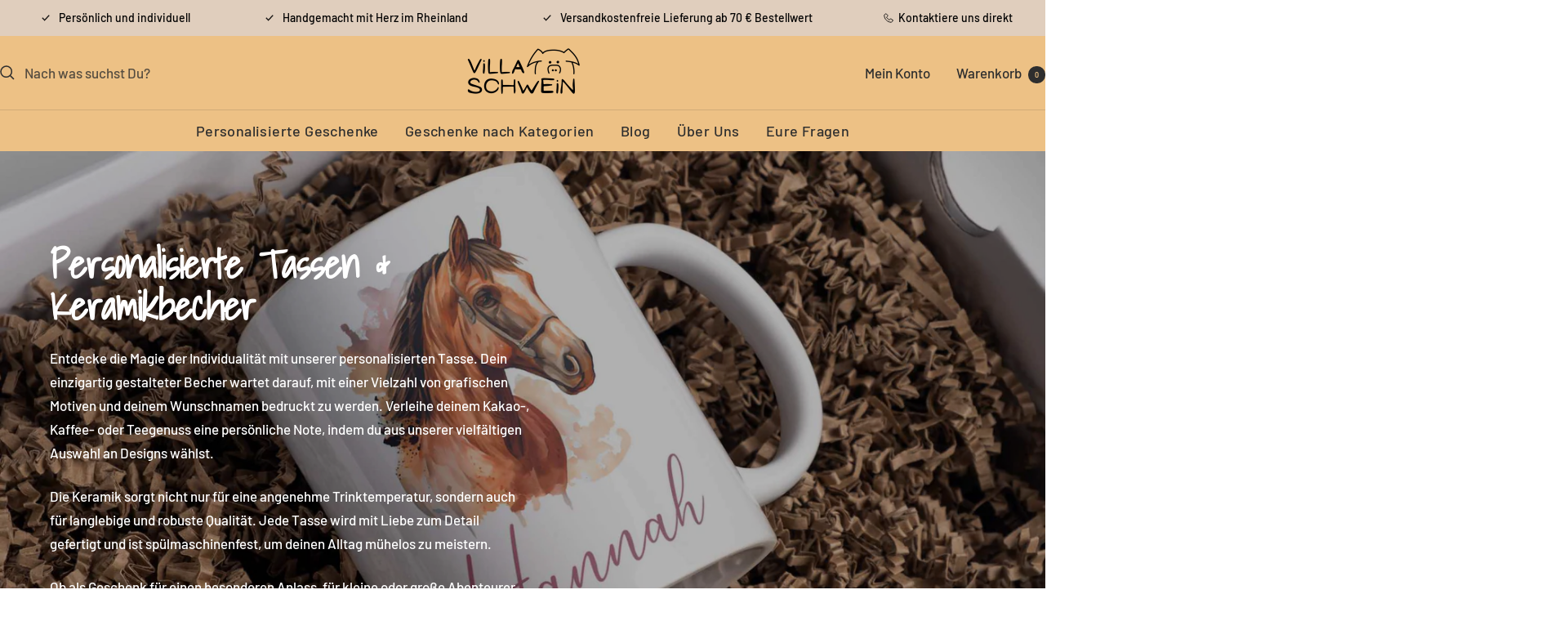

--- FILE ---
content_type: text/javascript
request_url: https://villa-schwein.de/cdn/shop/t/32/assets/custom.js?v=167639537848865775061754660870
body_size: -725
content:
//# sourceMappingURL=/cdn/shop/t/32/assets/custom.js.map?v=167639537848865775061754660870
